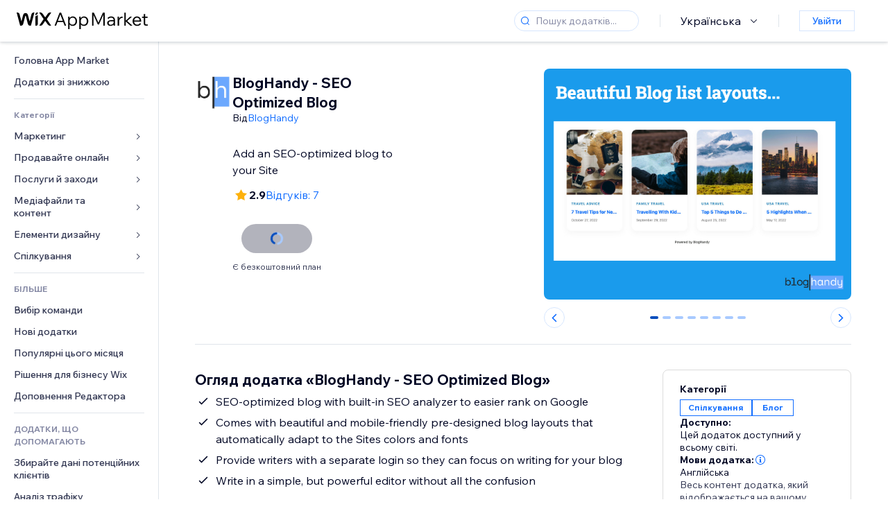

--- FILE ---
content_type: application/javascript
request_url: https://static.parastorage.com/services/wix-footer/9ec02797730e05a13a84c409f9dd39ac3df1ba35296bfcbc54b81574/assets/structure/footer_uk.chunk.min.js
body_size: 614
content:
"use strict";(self.webpackChunkWixFooter=self.webpackChunkWixFooter||[]).push([[34],{161:t=>{t.exports=JSON.parse('{"columns":[{"links":[{"name":"templates","specs":{},"target":"_self","text":"Шаблони сайтів","url":"https://uk.wix.com/website/templates"},{"name":"website__builder","specs":{},"target":"_self","text":"Конструктор сайтів","url":"https://uk.wix.com"},{"name":"footer_design","specs":{},"target":"_self","text":"Вебдизайн","url":"https://uk.wix.com/website/design"},{"name":"features","specs":{},"target":"_self","text":"Функції Wix","url":"https://uk.wix.com/features/main"},{"name":"app_market","specs":{},"target":"_blank","text":"App Market","url":"https://uk.wix.com/app-market"},{"name":"web_hosting","specs":{},"target":"_self","text":"Вебхостинг","url":"https://uk.wix.com/free/web-hosting"},{"name":"domains","specs":{},"target":"_self","text":"Домени","url":"https://www.wix.com/domains"},{"name":"web_accesibility","specs":{},"target":"_self","text":"Вебдоступність","url":"https://www.wix.com/accessibility"},{"name":"mobile_app_builder","specs":{},"target":"_self","text":"Конструктор додатків","url":"https://uk.wix.com/app-builder"}],"name":"product","text":"Продукт"},{"links":[{"name":"ecommerce","specs":{},"target":"_blank","text":"Інтернет-магазин","url":"https://uk.wix.com/ecommerce/website"},{"name":"booking","specs":{},"target":"_blank","text":"Онлайн-записи","url":"https://uk.wix.com/bookings/scheduling-software"},{"name":"restaurants","specs":{},"target":"_self","text":"Сайт для ресторану","url":"https://uk.wix.com/restaurant/website"},{"name":"start_blog","specs":{},"target":"_self","text":"Блог","url":"https://uk.wix.com/start/stvoryty-blog"},{"name":"portfolio_website","specs":{},"target":"_self","text":"Сайт-портфоліо","url":"https://uk.wix.com/portfolio-website"},{"name":"wix_studio","specs":{},"target":"_self","text":"Wix Studio","url":"https://www.wix.com/studio"},{"name":"mailboxes","specs":{},"target":"_self","text":"Робоча ел. пошта","url":"https://uk.wix.com/business/email-address"},{"name":"logo_maker","specs":{},"target":"_blank","text":"Конструктор логотипів","url":"https://www.wix.com/logo/maker"}],"name":"solutions","text":"Платформи"},{"links":[{"name":"wix_blog","specs":{},"target":"_blank","text":"Блог Wix","url":"https://www.wix.com/blog"},{"name":"privacy_security_hub","specs":{},"target":"_self","text":"Конфіденційність та безпека","url":"https://www.wix.com/manage/privacy-security-hub"}],"name":"learn","text":"Варто знати"},{"links":[{"name":"support_center","specs":{},"target":"_self","text":"Центр довідки","url":"https://support.wix.com/uk"},{"name":"wix_marketplace","specs":{},"target":"_blank","text":"Найняти професіонала","url":"https://uk.wix.com/marketplace"},{"name":"abuse","specs":{},"target":"_self","text":"Повідомлення про порушення","url":"https://uk.wix.com/abuse"},{"name":"status_page","specs":{},"target":"_self","text":"Сторінка стану","url":"https://status.wix.com"}],"name":"support","text":"Підтримка"},{"links":[{"name":"press_room","specs":{},"target":"_self","text":"Прес-центр","url":"https://www.wix.com/press-room/home"},{"name":"investor_relations","specs":{},"target":"_self","text":"Інвесторам","url":"https://investors.wix.com"},{"name":"wix_capital","specs":{},"target":"_self","text":"Wix Ventures","url":"https://www.wix.com/wix-capital"},{"name":"a11y","specs":{},"target":"_self","text":"Заява про доступність","url":"https://uk.wix.com/about/terms-accessibility"},{"name":"patent_notice","specs":{},"target":"_self","text":"Повідомлення про патент","url":"https://www.wix.com/about/patent-notice"},{"name":"sitemap","specs":{},"target":"_self","text":"Мапа сайту","url":"https://www.wix.com/about/sitemap"},{"name":"jobs","specs":{},"target":"_self","text":"Кар\'єра","url":"https://careers.wix.com"}],"name":"company","text":"Компанія"}],"description":"Конструктор сайтів Wix пропонує комплексне рішення — від інфраструктури корпоративного рівня та бізнес-функцій до розширених інструментів SEO і маркетингу, які дають змогу кожному створювати та розвиватися онлайн.","descriptionLinks":[{"name":"about","target":"_self","text":"Про нас","url":"https://uk.wix.com/about/us"},{"name":"contact_us","target":"_self","text":"Контакти","url":"https://uk.wix.com/about/contact-us"}],"legacyLinks":[{"name":"do_not_sell","specs":{"specs.funnel.EnableLegalLinkUS":"true"},"target":"_self","text":"Не розголошуйте мою особисту інформацію","url":"https://www.wix.com/about/privacy/do-not-sell-my-personal-information"},{"name":"terms_of_use","specs":{},"target":"_self","text":"Умови використання","url":"https://uk.wix.com/about/terms-of-use"},{"name":"privacy","specs":{},"target":"_self","text":"Політика конфіденційності","url":"https://uk.wix.com/about/privacy"}],"logo":{"ariaLabel":"Логотип Wix, домашня сторінка","icon":"logo","target":"_self","title":"Wix.com","url":"https://uk.wix.com"},"mainAriaLabel":"Більше сторінок Wix","socialLinks":[{"ariaLabel":"facebook","icon":"facebook","target":"_blank","title":"Facebook","url":"https://www.facebook.com/wix"},{"ariaLabel":"youtube","icon":"youtube","target":"_blank","title":"Youtube","url":"https://www.youtube.com/user/Wix"},{"ariaLabel":"instagram","icon":"instagram","target":"_blank","title":"Instagram","url":"https://www.instagram.com/wix"},{"ariaLabel":"tiktok","icon":"tiktok","target":"_blank","title":"TikTok","url":"https://www.tiktok.com/@wix"},{"ariaLabel":"pinterest","icon":"pinterest","target":"_blank","title":"Pinterest","url":"https://www.pinterest.com/wixcom"},{"ariaLabel":"twitter","icon":"twitter","target":"_blank","title":"Twitter","url":"https://twitter.com/wix"},{"ariaLabel":"linkedin","icon":"linkedin","target":"_blank","title":"Linkedin","url":"https://www.linkedin.com/company/wix-com?trk=biz-companies-cym"}]}')}}]);